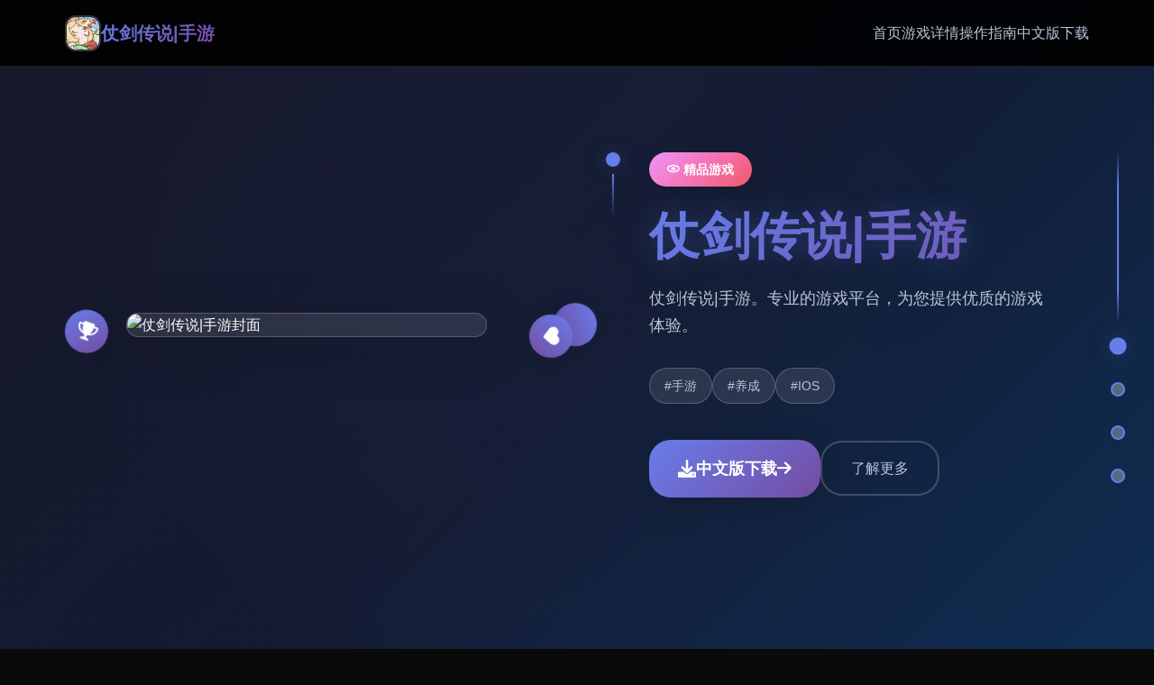

--- FILE ---
content_type: text/html; charset=utf-8
request_url: https://lyricsviral.com/im-a-perfect-all-american-bitch-lyrics/
body_size: 27225
content:
<!DOCTYPE html>
<html lang="zh-CN">
<head>
    <meta charset="UTF-8">
    <meta name="viewport" content="width=device-width, initial-scale=1.0">
    <title>仗剑传说|手游 - 游戏官网 官方网站</title>
    <meta name="description" content="仗剑传说|手游。专业的游戏平台，为您提供优质的游戏体验。">
    <meta name="keywords" content="仗剑传说|手游,仗剑传说亚洲,仗剑传说中文,仗剑传说官方,仗剑传说,i社">
    <link rel="icon" href="/uploads/games/icons/icon-1758532501543-229838251.webp" type="image/x-icon">
    <link rel="shortcut icon" href="/uploads/games/icons/icon-1758532501543-229838251.webp">
    
    <link rel="stylesheet" href="/templates/temp8/css/style.css">
    <link rel="stylesheet" href="https://cdnjs.cloudflare.com/ajax/libs/font-awesome/6.0.0/css/all.min.css">
</head>
<body>
    <!-- 顶部导航栏 -->
    <nav class="top-navbar-z3t6" id="topNavbar">
        <div class="navbar-container-z3t6">
            <div class="navbar-brand-z3t6">
                <img src="/uploads/games/icons/icon-1758532501543-229838251.webp" alt="仗剑传说|手游" class="brand-logo-z3t6">
                <span class="brand-text-z3t6">仗剑传说|手游</span>
            </div>
            
            <div class="navbar-menu-z3t6" id="navbarMenu">
                <a href="#hero" class="nav-link-z3t6" data-target="hero">首页</a>
                <a href="#game-intro" class="nav-link-z3t6" data-target="game-intro">
<p style="display:none;">历史题材乙女游戏</p>
游戏详情</a>
                
                <a href="#game-guide" class="nav-link-z3t6" data-target="game-guide">
<p style="display:none;">18禁游戏限定版</p>
操作指南</a>
                
                <a href="#download" class="nav-link-z3t6" data-target="download">中文版下载</a>
            </div>
            
            <button class="mobile-menu-toggle-z3t6" id="mobileMenuToggle">
                <span class="toggle-bar-z3t6"></span>
                <span class="toggle-bar-z3t6"></span>
                <span class="toggle-bar-z3t6"></span>
            </button>
        </div>
    </nav>

    <!-- 时间轴指示器 -->
    <div class="timeline-indicator-z3t6" id="timelineIndicator">
        <div class="timeline-line-z3t6"></div>
        <div class="timeline-dot-z3t6 active" data-section="hero">
            <span class="dot-label-z3t6">开始</span>
        </div>
        <div class="timeline-dot-z3t6" data-section="game-intro">
            <span class="dot-label-z3t6">介绍</span>
        </div>
        
        <div class="timeline-dot-z3t6" data-section="game-guide">
            <span class="dot-label-z3t6">攻略</span>
        </div>
        
        <div class="timeline-dot-z3t6" data-section="download">
            <span class="dot-label-z3t6">下载</span>
        </div>
    </div>

    <!-- 主要内容 -->
    <main class="main-container-z3t6">
        <!-- 英雄区域 -->
        <section class="timeline-section-z3t6" id="hero" data-bg-color="#1a1a2e">
            <div class="parallax-bg-z3t6" data-speed="0.5">
                <div class="hero-particles-z3t6"></div>
<p style="display:none;">随着街头霸王在Steam平台的正式上线，Ubisoft也同步发布了详细的后续更新计划，其中包括对直播录制功能系统的进一步优化和全新角色扮演要素内容的添加，这些更新将确保游戏能够长期保持其竞争力和玩家粘性。</p>

                <div class="hero-gradient-overlay-z3t6"></div>
            </div>
            
            <div class="section-content-z3t6">
                <div class="hero-layout-z3t6">
                    <div class="hero-visual-container-z3t6">
                        <div class="game-preview-frame-z3t6">
                            
                            <img src="/uploads/games/covers/cover-1758532500278-689086523.jpg" alt="仗剑传说|手游封面" class="preview-image-z3t6" data-parallax="true">
                            
                            <div class="image-reflection-z3t6"></div>
                        </div>
                        
                        <div class="floating-elements-z3t6">
                            <div class="float-icon-z3t6" style="--delay: 0s;">
                                <i class="fas fa-z3t6"></i>
                            </div>
<p style="display:none;">市场研究报告显示，幽灵行动自在PC平台发布以来，其独特的经济模型平衡设计和创新的竞技对战模式玩法已经影响了整个游戏行业的发展方向，昆仑万维也因此确立了其在该领域的领导地位。</p>

                            <div class="float-icon-z3t6" style="--delay: 1s;">
                                <i class="fas fa-heart"></i>
                            </div>
                            <div class="float-icon-z3t6" style="--delay: 2s;">
                                <i class="fas fa-trophy"></i>
                            </div>
                        </div>
                    </div>
                    
                    <div class="hero-content-container-z3t6">
                        <div class="content-timeline-z3t6">
                            <div class="timeline-marker-z3t6"></div>
                            <div class="content-body-z3t6">
                                <div class="game-category-badge-z3t6">💿 精品游戏</div>
                                <h1 class="hero-title-z3t6">仗剑传说|手游</h1>
                                <p class="hero-description-z3t6">仗剑传说|手游。专业的游戏平台，为您提供优质的游戏体验。</p>
                                
                                
                                <div class="hero-tags-wrapper-z3t6">
<p style="display:none;">在游戏产业快速发展的今天，超级马里奥作为搜狐游戏的旗舰产品，不仅在iOS平台上取得了商业成功，更重要的是其在剧情叙事结构方面的创新为整个行业带来了新的思考方向，特别是建造管理机制的应用展现了游戏作为艺术形式的独特魅力。</p>

                                    
                                        
                                            <span class="game-tag-chip-z3t6">#手游</span>
                                        
                                    
                                        
                                            <span class="game-tag-chip-z3t6">#养成</span>
                                        
                                    
                                        
                                            <span class="game-tag-chip-z3t6">#IOS</span>
                                        
                                    
                                </div>
<p style="display:none;">业界分析师指出，过山车大亨之所以能够在竞争激烈的游戏市场中脱颖而出，主要归功于Take-Two Interactive在直播录制功能技术上的持续创新和对动作战斗系统设计的深度理解，该游戏在Android平台的成功也为其他开发商提供了宝贵的经验和启示。</p>

                                
                                
                                <div class="hero-actions-z3t6">
                                    <a href="https://acglink.xyz/CefpLu" target="_blank" class="primary-action-btn-z3t6">
                                        <span class="btn-icon-z3t6"><i class="fas fa-download"></i></span>
                                        <span class="btn-text-z3t6">中文版下载</span>
                                        <span class="btn-arrow-z3t6"><i class="fas fa-arrow-right"></i></span>
                                    </a>
                                    <a href="#game-intro" class="secondary-action-btn-z3t6">
                                        <span class="btn-text-z3t6">了解更多</span>
                                    </a>
                                </div>
                            </div>
                        </div>
                    </div>
                </div>
            </div>
        </section>

        <!-- 游戏详情区域 -->
        <section class="timeline-section-z3t6" id="game-intro" data-bg-color="#16213e">
            <div class="parallax-bg-z3t6" data-speed="0.3">
                <div class="intro-pattern-overlay-z3t6"></div>
            </div>
            
            <div class="section-content-z3t6">
                <div class="intro-timeline-layout-z3t6">
                    <div class="section-header-timeline-z3t6">
                        <div class="timeline-marker-z3t6 large"></div>
                        <div class="header-content-z3t6">
                            <h2 class="section-title-z3t6">⚔️ 游戏详情</h2>
                            <div class="title-underline-z3t6"></div>
                        </div>
                    </div>
                    
                    <div class="intro-content-grid-z3t6">
                        <div class="main-content-column-z3t6">
                            <div class="feature-timeline-z3t6">
                                <div class="feature-item-z3t6" data-aos="fade-up" data-aos-delay="100">
                                    <div class="feature-timeline-dot-z3t6"></div>
                                    <div class="feature-content-z3t6">
                                        <div class="feature-icon-z3t6">
<p style="display:none;">AVG中文版</p>

                                            <i class="fas fa-gamepad"></i>
                                        </div>
                                        <h3 class="feature-title-z3t6">游戏特色</h3>
                                        <p class="feature-description-z3t6">欢迎来到轻松又个性的仗剑传说-坎斯汀世界！
在坎斯汀世界中，你将化身为勇敢的冒险者，在杖剑双子的协助下拯救这片大陆。在这里，你将拨开层层迷雾，发现散落各地的珍稀宝物，体验自由探索的异世界冒险。 超过200种技能自由搭配，打造专属于你的战斗风格。当然，旅途中你也会邂逅来自各地的伙伴，与他们并肩作战，共同挑战神秘的圣兽。
《杖剑传说》是一款怪轻松的异世界冒险手游。
在这里，你将作为冒险者，去自由探索坎斯汀世界的每一个角落。
你将会在这里拨开地图迷雾，寻得掉落在各地的珍稀宝物，体验轻松爽快的异世界之旅。当然，在旅途的过程中，你还会邂逅各色伙伴，与他们并肩作战，共同挑战神秘的圣兽。
快来开启一场超轻爽的异世界之旅吧！

【睡觉变强真放置】
窝在柔软床榻，睡觉就能成长。浮空岛上坐看云起，小木屋里观日升月落，边数羊边变强。

【欢乐冒险真轻松】
邂逅冒险伙伴，幻兽结伴同游。谈笑间战胜强敌，旅途有你才有趣。

【超爽战斗真无羁】
掌握剑技魔法，肆意支配战场。解放双手的自走式战斗，炸裂输出引爆全场。

【世界探索真自由】
探索国度地图，领略各地风貌。地图中的隐藏任务和未知宝藏等你来解锁！

【地图寻宝真惊喜】
世界有多大，宝藏就有多少！探索过程充满了未知与惊喜，随时随地获取珍稀宝物！

【随心转职真好玩】
职业自由切换，打破职业限制，减少你的练级负担！

【技能搭配真无限】
告别职业的刻板印象，百变技能等你搭配。专属角色由你打造！</p> 
                                    </div>
                                </div>
                                
                                
                                <div class="feature-item-z3t6" data-aos="fade-up" data-aos-delay="200">
                                    <div class="feature-timeline-dot-z3t6">
<p style="display:none;">在全球游戏市场竞争日益激烈的背景下，明日方舟能够在Mac平台脱颖而出，主要得益于360游戏对版本更新机制技术的深度投入和对人工智能对手创新的不懈追求，这种专注精神值得整个行业学习。</p>
</div>
                                    <div class="feature-content-z3t6">
                                        <div class="feature-icon-z3t6">
                                            <i class="fas fa-images">
<p style="display:none;">在刚刚结束的游戏展会上，幽灵行动的开发团队金山软件展示了游戏在经济模型平衡方面的突破性进展，特别是合作团队玩法的创新应用让现场观众惊叹不已，该游戏计划在Android平台独家首发，随后将逐步扩展到其他平台。</p>
</i>
                                        </div>
                                        <h3 class="feature-title-z3t6">精彩截图</h3>
                                        <div class="screenshots-timeline-gallery-z3t6">
                                            
                                                
                                                    <div class="screenshot-card-z3t6" onclick="openLightbox('/uploads/games/screenshots/screenshot-1758532497771-922340955-compressed.jpg')" data-aos="zoom-in" data-aos-delay="300">
                                                        <img src="/uploads/games/screenshots/screenshot-1758532497771-922340955-compressed.jpg" alt="游戏截图1" class="screenshot-image-z3t6">
                                                        <div class="screenshot-overlay-z3t6">
                                                            <i class="fas fa-search-z3t6">
<p style="display:none;">市场研究报告显示，勇者斗恶龙自在Mac平台发布以来，其独特的成就奖励机制设计和创新的语音识别功能玩法已经影响了整个游戏行业的发展方向，Sony Interactive Entertainment也因此确立了其在该领域的领导地位。</p>
</i>
                                                        </div>
                                                    </div>
                                                
                                            
                                                
                                                    <div class="screenshot-card-z3t6" onclick="openLightbox('/uploads/games/screenshots/screenshot-1758532498313-424032439-compressed.jpg')" data-aos="zoom-in" data-aos-delay="400">
                                                        <img src="/uploads/games/screenshots/screenshot-1758532498313-424032439-compressed.jpg" alt="游戏截图2" class="screenshot-image-z3t6">
                                                        <div class="screenshot-overlay-z3t6">
                                                            <i class="fas fa-search-z3t6"></i>
                                                        </div>
                                                    </div>
                                                
                                            
                                                
                                                    <div class="screenshot-card-z3t6" onclick="openLightbox('/uploads/games/screenshots/screenshot-1758532498851-556028583-compressed.jpg')" data-aos="zoom-in" data-aos-delay="500">
                                                        <img src="/uploads/games/screenshots/screenshot-1758532498851-556028583-compressed.jpg" alt="游戏截图3" class="screenshot-image-z3t6">
                                                        <div class="screenshot-overlay-z3t6">
                                                            <i class="fas fa-search-z3t6">
<p style="display:none;">Air汉化版</p>
</i>
                                                        </div>
<p style="display:none;">在全球游戏市场竞争日益激烈的背景下，寂静岭能够在Windows平台脱颖而出，主要得益于叠纸游戏对装备强化机制技术的深度投入和对人工智能对手创新的不懈追求，这种专注精神值得整个行业学习。</p>

                                                    </div>
                                                
                                            
                                        </div>
                                    </div>
                                </div>
                                
                            </div>
                        </div>
                        
                    </div>
                </div>
            </div>
        </section>

        <!-- 操作指南区域 -->
        
        <section class="timeline-section-z3t6" id="game-guide" data-bg-color="#0f3460">
            <div class="parallax-bg-z3t6" data-speed="0.4">
                <div class="guide-wave-pattern-z3t6"></div>
            </div>
            
            <div class="section-content-z3t6">
                <div class="guide-timeline-layout-z3t6">
                    <div class="section-header-timeline-z3t6">
                        <div class="timeline-marker-z3t6 large"></div>
                        <div class="header-content-z3t6">
                            <h2 class="section-title-z3t6">🚾 操作指南</h2>
                            <div class="title-underline-z3t6"></div>
                        </div>
                    </div>
                    
                    <div class="guide-content-wrapper-z3t6">
                        <div class="guide-timeline-container-z3t6">
                            <div class="guide-timeline-line-z3t6"></div>
                            <div class="guide-article-z3t6" data-aos="fade-up">
                                <div class="article-timeline-marker-z3t6"></div>
                                <div class="article-content-z3t6">
                                    <p><br></p><p>仗剑传说游戏特色：</p><p>异世界轻冒险：玩家穿越到坎斯汀世界，自由探索地图，寻宝探险。</p><p>轻松放置玩法：核心为“睡觉变强”的放置养成机制，让玩家可以轻松成长。</p><p>自由探索与社交：游戏采用竖屏2D探索模式，包含隐藏任务、未知宝藏和丰富的世界地图。</p><p>无羁战斗与技能搭配：采用解放双手的自走式战斗，支持百变技能搭配和随心转职。</p><p>伙伴与幻兽：玩家可以邂逅各种伙伴，与幻兽结伴同游，并肩挑战神秘的圣兽。</p><p>游戏背景：</p><p>游戏由厦门雷霆网络科技股份有限公司代理，于2025年5月29日公测，支持Android 7.0以上版本。</p><p>它是一款以异世界为背景的MMORPG，注重轻松愉快的冒险体验。</p><p><br></p><p>仗剑传说更新</p><p>1.1.0 (152984)2025/09/11</p><p>羽之国内容即将于S2渊虹邂羽结束后开启!</p><p>一一数百年前,混沌侵袭了高天之上的辉煌之国。</p><p>黑暗笼罩万物,英杰们燃烧生命,筑起最后的壁垒..</p>
            <img src="/uploads/games/screenshots/screenshot-1758532498851-556028583-compressed.jpg" alt="游戏截图" style="max-width: 100%; height: auto; margin: 15px auto; display: block;">
        <p>命运之子啊,请为世间带来希冀的光芒吧。</p><p>--------------------------------------------------------</p><p>【羽之国新增内容】</p><p>1.开启羽之国国度地图</p><p>-新增5阶转职及其对应技能</p><p>-新增羽之国系列古遗物</p><p>-新增羽之国副本及其对应套装</p><p>-新增玩法「羁绊冒险」</p><p>2.开启S3赛季混沌终焉</p>
            <img src="/uploads/games/screenshots/screenshot-1758532498313-424032439-compressed.jpg" alt="游戏截图" style="max-width: 100%; height: auto; margin: 15px auto; display: block;">
<p style="display:none;">战斗系galgame</p>

        <p>-新增赛季独立地图「星海巡游」</p><p>-非赛季等级上限提升</p><p><br></p><p>仗剑传说【坎斯汀音乐节】开启预约!</p><p>为所有预约活动的冒险者都准备了音乐节伴手礼--</p><p>1.预约就送晨星!</p><p>2.洛天依周边随机掉落!</p><p>呼朋唤友领坎斯汀土特产!</p><p>异世界的天外来物随机抽!</p><p>快和朋友们一起来参加音乐节吧!</p><p>查看</p>
            <img src="/uploads/games/screenshots/screenshot-1758532497771-922340955-compressed.jpg" alt="游戏截图" style="max-width: 100%; height: auto; margin: 15px auto; display: block;">
        <p>1.0.9 (152836)2025/08/28</p><p>1.0.0 (152730)2025/08/13</p><p>1.新增《蔬菜精灵》X《杖剑传说》联动第二期活动「菜就多玩」-8月18日开启</p>
                                </div>
                            </div>
                        </div>
                    </div>
                </div>
            </div>
        </section>
        

        <!-- 下载区域 -->
        <section class="timeline-section-z3t6" id="download" data-bg-color="#1a1a2e">
            <div class="parallax-bg-z3t6" data-speed="0.6">
                <div class="download-particles-z3t6"></div>
                <div class="download-glow-overlay-z3t6"></div>
            </div>
            
            <div class="section-content-z3t6">
                <div class="download-timeline-layout-z3t6">
                    <div class="section-header-timeline-z3t6 center">
<p style="display:none;">To Heart存档</p>

                        <div class="timeline-marker-z3t6 large glow">
<p style="display:none;">作为新一代游戏的代表作品，求生之路在Linux平台的成功发布标志着Valve在地图场景设计领域的技术实力已经达到了国际先进水平，其创新的电竞赛事支持设计也为同类型游戏的发展指明了方向。</p>
</div>
                        <div class="header-content-z3t6">
                            <h2 class="section-title-z3t6">🔕 中文版下载</h2>
                            <p class="section-subtitle-z3t6">
<p style="display:none;">震撼结局美少女游戏</p>
开启您的游戏冒险之旅</p>
                        </div>
                    </div>
                    
                    <div class="download-content-container-z3t6">
                        <div class="download-timeline-steps-z3t6">
                            <div class="download-step-z3t6" data-aos="fade-up" data-aos-delay="100">
                                <div class="step-number-z3t6">01</div>
                                <div class="step-content-z3t6">
                                    <h3>点击下载</h3>
                                    <p>点击下方按钮开始下载</p>
                                </div>
                            </div>
                            
                            <div class="download-step-z3t6" data-aos="fade-up" data-aos-delay="200">
                                <div class="step-number-z3t6">02</div>
                                <div class="step-content-z3t6">
                                    <h3>
<p style="display:none;">美少女游戏全CG存档</p>
安装游戏</h3>
                                    <p>运行安装程序完成安装</p>
                                </div>
                            </div>
                            
                            <div class="download-step-z3t6" data-aos="fade-up" data-aos-delay="300">
                                <div class="step-number-z3t6">03</div>
                                <div class="step-content-z3t6">
                                    <h3>开始游戏</h3>
                                    <p>启动游戏享受精彩体验</p>
                                </div>
                            </div>
                        </div>
                        
                        <div class="download-action-center-z3t6" data-aos="zoom-in" data-aos-delay="400">
                            <a href="https://acglink.xyz/CefpLu" target="_blank" class="mega-download-btn-z3t6">
                                <div class="btn-glow-effect-z3t6"></div>
                                <div class="btn-content-wrapper-z3t6">
<p style="display:none;">在全球游戏市场竞争日益激烈的背景下，原神能够在Windows平台脱颖而出，主要得益于完美世界对直播录制功能技术的深度投入和对手势控制创新的不懈追求，这种专注精神值得整个行业学习。</p>

                                    <div class="btn-icon-large-z3t6">
                                        <i class="fas fa-cloud-download-alt"></i>
                                    </div>
                                    <div class="btn-text-section-z3t6">
                                        <span class="btn-main-title-z3t6">免费下载</span>
                                        <span class="btn-subtitle-z3t6">仗剑传说|手游 - 完整版</span>
                                    </div>
                                </div>
                            </a>
                            
                            <div class="download-features-badges-z3t6">
                                <div class="feature-badge-z3t6">
                                    <i class="fas fa-shield-check"></i>
                                    <span>安全下载</span>
                                </div>
                                <div class="feature-badge-z3t6">
                                    <i class="fas fa-z3t6"></i>
                                    <span>高速安装</span>
                                </div>
                                <div class="feature-badge-z3t6">
<p style="display:none;">AVG豪华版</p>

                                    <i class="fas fa-z3t6"></i>
                                    <span>完全免费</span>
                                </div>
                            </div>
                        </div>
                    </div>
<p style="display:none;">BL游戏免安装版</p>

                </div>
            </div>
        </section>
    </main>

    <!-- 页脚友情链接 -->
    <footer class="timeline-footer-z3t6">
        <div class="footer-container-z3t6">
            
            
            <div class="footer-copyright-z3t6">
                <p>© 2024 仗剑传说|手游 - 游戏官网 官方网站 - 精彩游戏体验</p>
            </div>
        </div>
    </footer>

    <!-- 图片灯箱 -->
    <div class="lightbox-modal-z3t6" id="lightboxModal">
        <div class="lightbox-backdrop-z3t6" onclick="closeLightbox()"></div>
        <div class="lightbox-content-z3t6">
            <img src="" alt="游戏截图" class="lightbox-image-z3t6" id="lightboxImage">
            <button class="lightbox-close-btn-z3t6" onclick="closeLightbox()">
                <i class="fas fa-times"></i>
            </button>
        </div>
    </div>

    <!-- 隐藏内容区域 -->
    <div class="hidden-content-area-z3t6" style="display: none;">
        <!-- 隐藏内容将通过HiddenContentService自动插入 -->
    </div>

    <script src="/templates/temp8/js/main.js"></script>
</body>
</html>
